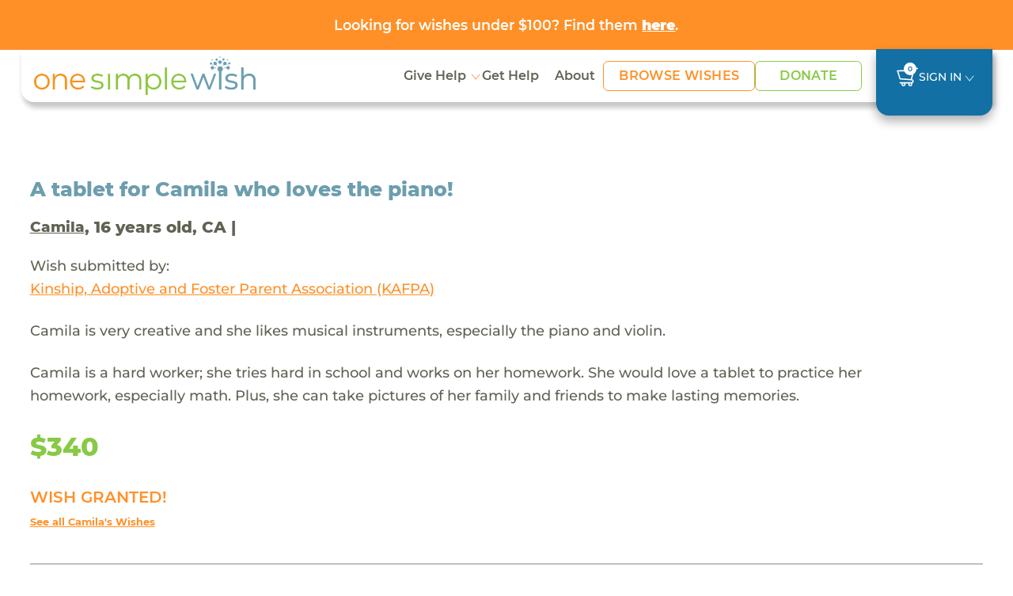

--- FILE ---
content_type: text/css
request_url: https://www.onesimplewish.org/vendor/codefire/cfusermgmt/web/css/app_responsive.css?version=86
body_size: 3625
content:
@media(min-width: 1200px)and (max-width: 1400px){.container,.container-lg,.container-md,.container-sm,.container-xl{width:100% !important;max-width:90% !important}}@media(min-width: 1675px){.fostercare-hero-sec{padding:13.425rem 0 10rem 0;background-position:0px -16px}.foster-wishes-cta{padding:6.25rem 0;background-position:0px 86%}}@media(min-width: 1400px){.wishgrant-bg p{padding-right:3.5rem}}@media(max-width: 1300px){.container,.container-lg,.container-md,.container-sm,.container-xl{width:100% !important;max-width:96% !important}.joymaker-bg h1{white-space:nowrap}}@media(max-width: 1200px){.wishgrant-bg h1{padding:0}.create-fundraiser p{padding:0}.wishfund-bg p{max-width:100%}.hero-sec{background-size:118%}.charities-row{gap:20px}.columnCard .wish-name{max-width:320px;min-width:320px}.columnCard .waiting_days{width:272px;white-space:nowrap}}@media(max-width: 1024px){.wish-help-cta h3{width:76%;padding:0}.wishgrant-bg p,.wishgrant-bg h1{padding:0}.wishgrant-bg p{margin-top:1rem}.donateHero-bg,.wishgrant-bg{background-size:cover;background-position:center}.wishfund-bg p{margin-top:1rem;max-width:100%}.container,.container-lg,.container-md,.container-sm,.container-xl{max-width:97% !important}.hero-sec{margin-top:-24px}.hero-sec{background-size:cover;background-position:center;background-repeat:no-repeat}.our-impact{background-size:cover}.card .waiting_days{gap:3px}.card .waiting_days .time_bg{gap:3px}.charities-row{gap:20px;flex-wrap:wrap}.charities-row h2{width:100%;max-width:100%}}@media(max-width: 990px){.donation-card{margin-bottom:-28rem;margin-left:0}.donation-card .numberDiv label{max-width:100%}.moreways-give{padding:8rem 0 3rem 0;padding-top:28rem}.moreways-give .accordion-row .panel{padding:2rem 0rem 1rem 0rem}.cart_section .checkout_form{margin-left:0}.thankyou-optional{padding:3rem 0}.thankyou-optional .thanks_view{padding:0}.donation-confirmed .social-side{gap:1rem}.newsletter-sec .recent-form{margin-left:0}.newsletter-sec .ctct-embed-signup{max-width:100%;margin:0;padding:0;padding-bottom:3rem}.registration-form .ein-row{padding:0}.current-wishfund-card{max-width:100%}.application-process{background-size:cover}.sliderbar .donate-goal{margin-right:0}.sumbit-wish .category-card{min-height:-moz-fit-content;min-height:fit-content}.child_design{padding:2rem 0rem}.child-following{padding-top:0}.granted_info{margin-top:2rem}.ratio{max-width:100%;margin-bottom:2rem}.wishgrant-bg h1{min-height:-moz-fit-content;min-height:fit-content}.wishgrant-donate{margin-bottom:0;margin-left:0}.wishgrant-donate .numberDiv label{max-width:90px}.givingPage{overflow-x:hidden;padding-top:0 !important;margin-top:-1.5rem}.givingPage .col-lg-5{order:-1;position:relative}.givingPage .col-lg-5 .desktop{left:-16%;width:130%;position:relative}.givingPage .col-lg-5 .desktop img{max-width:100%}.givingPage h4{margin-top:2rem}.more-ways .row-x{-moz-column-gap:0;column-gap:0}.our-financials{background-size:cover}.gethelp-bg,.wishfund-bg{background-position:28%}.thankyou-bg{background-position:84%}.cms-cta{background-size:cover;background-position:12% 14%}.donar-advised-fund{padding:.5rem .8rem;gap:.5rem;min-width:inherit}.card .waiting_days{gap:8px}.card .waiting_days .time_bg{gap:4px}.columnCard{flex-wrap:wrap;justify-content:flex-start;max-width:100% !important;padding:16px 0;gap:10px}.columnCard a{width:100%;margin-bottom:5px}.columnCard a .wish-name{min-width:100%;max-width:100%;padding:0;margin:0 !important;-moz-column-count:1;column-count:1}.columnCard .waiting_days{order:-1;width:100%}.columnCard .waiting_days .counter-day{line-height:20px;padding-top:0}.columnCard .checkbox-div{position:absolute;right:0;top:11px}.columnCard .wish-price{width:40%;text-align:left;line-height:1}.columnCard .btn-primary-outline{width:calc(60% - 10px);max-width:100%;justify-content:flex-end;display:flex}.getHelpMain .row-x{-moz-column-gap:0;column-gap:0}.donate-browse-cta{padding:2rem 0;background:url("../imgs/browse-bg-mb.jpg");background-size:auto;background-size:cover;background-position:top center}.helpChild-sec{background:url("../imgs/helpchild-bg-mb.jpg");background-position:right top;background-size:cover}.corporate-foundation-bg{background:url("../imgs/corporate-foundation-bg-mb.jpg");background-size:cover;background-position:left 30%}.major-gifts-bg{background:url("../imgs/major-gifts-bg.jpg");background-position:84% 12%;background-size:cover}}@media(max-width: 767px){.cart_section .checkout_form{padding:1rem .5rem}.cart_section .checkout_form .payment_section button{font-size:15px !important;padding:.5rem}.registration-form .rgistr_btn .btn-secondary{min-width:100%}.get-help-cta .description{min-height:-moz-fit-content;min-height:fit-content}.alert{padding-right:40px}.alert button.close{position:absolute;top:13px !important;right:7px !important}footer .ml-3{margin-left:0}.more-ways{max-width:450px}.error-msg{padding:0;margin:0}.our-financials{background-size:cover;background-position:top right 30% !important}.gethelp-bg{background-position:center left 30% !important}.thankyou-bg h1{text-align:left}h1{font-size:5.3rem !important}.wishgrant-bg h1{font-size:5.3rem !important}.our-story{padding:2rem 0 2rem 0}.our-story .our-story-inner{max-width:100%;gap:1.2rem}.our-story .our-story-inner img{width:90px}.our-story .our-story-inner p{font-size:1.25rem;line-height:1.45;margin-bottom:.5rem !important}.our-impact{background-position:center bottom;background-size:cover}.our-impact .blue-bg h2{margin-bottom:1rem !important}.our-impact .blue-bg .info{margin-bottom:1.8rem}.our-impact .blue-bg .info img{width:90px;height:110px;margin-bottom:0}.our-impact .blue-bg .info .wish-img{width:100px}.our-impact .blue-bg .info h3{font-size:1.75rem !important}.our-impact .blue-bg .info p{font-size:1rem;letter-spacing:.5px}.our-impact .blue-bg .btn-primary-outline{margin-top:1rem}.wishes-by-category .category-card{margin-bottom:1.8rem}.wishes-by-category .category-card .btn-primary-outline,.wishes-by-category .category-card .categoryLink{max-width:300px;font-size:1rem !important}.wishes-by-category .btn-secondary.w-250{min-width:300px !important}.donation-story .donation p{line-height:1.5;font-size:1.125rem !important}.donation-story .donation p br{display:none}.osw-calloutbanner{padding:4px 15px 8px 15px;line-height:1.4}.osw-calloutbanner p{font-size:.875rem;font-weight:500}.more-ways .wish-help-cta h3{font-size:1.75rem;line-height:1.2}.donate-here{background:url(../imgs/donate-bg-mobile.jpg);background-size:cover !important;background-position:left top !important}.contact-bg{background-position:right 20% top !important}.registration-form .form-header .alert{max-width:calc(100% - 30px)}.loginRegLinks #LoginDropdown{white-space:nowrap;margin-right:10px}.loginRegLinks .wishGeneratorReg{margin-left:10px}.why-donate ul{padding-left:18px;padding-top:1rem}.fostercare-hero-sec{padding:5.425rem 0 6rem 0}.fostercare-hero-sec h1{padding:0 !important}.fostercare-hero-sec p{padding:0}.view-wish-sec h5{display:block}.view-wish-sec h5 span.time_bg{margin-top:6px;margin-left:0}.wish-help-cta .text-description{padding:0 15px}.wish-help-cta .text-description p{padding:0}.contact-wish-help-cta{max-width:100%}}@media(max-width: 605px){.donate-btn-row{row-gap:.5rem !important}.donate-btn-row .btn-success-outline{order:1}.donate-btn-row .error-msg{justify-content:center}.donate-btn-row #donation_error{margin:.5rem 0}.alert{top:53px}}@media(max-width: 576px){h1{font-size:3.5rem !important;font-weight:900 !important;line-height:1 !important}h1 span{font-size:2.5rem !important;line-height:1.22 !important;margin-top:1rem}h2{font-size:2rem !important;margin-bottom:2rem !important}.hero-sec h1{padding-bottom:1.5rem}.wishgrant-bg h1{font-size:3.5rem !important;word-break:break-word}.wishgrant-bg p{font-size:1.25rem !important}.hero-sec{padding-bottom:3rem;background-position:55% 35%;background-size:265%}.card{max-width:400px;margin:auto}.newFilterBox{flex-wrap:wrap;justify-content:center}.newFilterBox .search_box{width:100%}.newFilterBox .search_box .form-control{min-width:-moz-fit-content;min-width:fit-content}.cart_section{padding:2.5rem 0}.cart_section .cart_view{padding-top:0}.cart_section .cart_view h4{width:70%}.cart_section .card-heading{flex-wrap:wrap;gap:0}.cart_section .donate_now_btn{font-size:1.25rem !important}.cart_section #total_amount{word-break:break-word}.container{max-width:92% !important}.our-impact,.browse-here,.donate-here{padding:3rem 0;background-size:cover;background-position:center}.our-impact .container,.browse-here .container,.donate-here .container{padding:0;max-width:100% !important}.category-card .cate-img{display:none}.donation-card{max-width:100%;padding:18px}.donation-card h3{font-size:22px}.moreways-give h6{font-size:1.4rem}.moreways-give .accordion-row{padding-top:3rem}.moreways-give .accordion-row h6{padding-right:4rem}.more-ways{padding:2rem 0 4.5rem 0}.more-ways .row-x{row-gap:4rem}.wish_grid{padding:2rem 0 3rem 0}.grant-wish-sec{padding-top:2rem}.grant-wish-sec .grant-wish{padding:0 0 2rem}.grant-wish-sec .share-buttons{justify-content:flex-start !important}.wish-story .panel{flex-wrap:wrap;row-gap:5px}.wish-story .fileUpload{flex-wrap:wrap;row-gap:0}.sidebarFilterDiv{width:100%}.sidebarFilterDiv .filterTop{height:calc(100vh - 130px)}.sidebarFilterDiv .filterButton{padding-bottom:70px}.wish-story{padding-top:0}.comment_section .img_wrap .modal-img{display:none;width:calc(100% - 1rem);height:-moz-fit-content;height:fit-content}.thankyou-bg{background-size:cover;background-position:87% 11%}.thankyou-bg h1{font-size:3.5rem !important;text-align:left}.thankyou-bg h1 span{font-size:2.5rem !important;line-height:1.22 !important;margin-top:1rem}.wish-card{padding:2rem 1rem}.registration-form{padding:1rem}.registration-form #user-org_type label{width:100%}.giving-incentive-row{padding:1rem 0;padding-bottom:0}.giving-incentive-row .thumbnails{gap:2rem}.giving-incentive-row .category-card .cate-img{display:block}.giving-incentive-row .row-x{row-gap:2rem}.fundraiser-form{padding-bottom:3rem}.fundraiser-form .registration-form{padding:1rem}.checkbox_List .form-group .com_box{width:100%}.btn-row{flex-wrap:wrap}.btn-row a{min-width:160px !important}.finance-row{justify-content:center;gap:.5rem}.board-directors,.team-row{margin:0;padding:.5rem}.board-directors p,.team-row p{margin-bottom:1rem !important}.board-directors h5{margin-bottom:.3rem}.logo-slider{margin-top:1rem}.current-wishfund-sec .row-x{row-gap:2rem}.wishgrant-donate{max-width:100%;padding:0px}.wishgrant-donate .numberDiv{gap:1rem;justify-content:center}.wishgrant-donate .numberDiv label{max-width:75px;height:80px}.wishgrant-donate .numberDiv label span{font-size:20px}.joymaker-bg h1{white-space:nowrap}.joymaker-sec .recurringselect{min-width:100%}.joymaker-sec .checkout-button{min-width:90%}.profile-form .profile-info{flex-wrap:wrap}.profile-form .call-email{margin:2rem 0}.profile-form .your-impact{margin:1rem 0}.profile-sec .following-list{gap:0;justify-content:space-between}.blue-bg .info{margin-bottom:1rem}.accordion-row .accordion{padding-right:2rem}.accordion-row .accordion::after{right:0}.donation-card .btn-secondary{min-width:100%}.moreways-give .donate-monthly .btn-secondary{min-width:-moz-fit-content;min-width:fit-content}.givingPage .col-lg-5 .desktop{left:0;width:calc(100% + 54px);margin:0 -27px}.givingPage .col-lg-5 .desktop img{max-width:100%;height:auto}.givingPage .donatebtn-row{padding:2rem 0}.givingPage .donatebtn-row .btn-primary-outline{min-width:173px}.donation-wishgrant-text{flex-wrap:wrap}.wishes-granted{height:-moz-fit-content;height:fit-content}.wishes-granted .granted-wishes-testimonial{min-height:284px}.wishes-granted .granted-wishes-testimonial li.listitem{height:-moz-fit-content;height:fit-content}.share-buttons span{font-size:13px}.contact-wish-help-cta .wish-help-cta h3{width:75%}.accordion .accordion-item .accordion-header .accordion-button{padding-right:0}.accordion .accordion-item .accordion-header .accordion-button::before{top:0;transform:translateY(104%)}.accordion .accordion-item .accordion-body{padding:0}.get-help-cta{height:100%;padding-bottom:40px}.get-help-cta .cate-img{margin:0 0}.donation-story .container{padding:0}.wishgrant-donate .enter_amount{max-width:100%;width:100%;padding:.4rem .8rem}.wish-card .text_area{margin-top:1rem}.donate-here .blue-bg .row{margin:0}.sidebarFilterDiv{left:-619px}.activeSidebar{left:0}.big-wish .btn-primary-outline{min-width:-moz-fit-content;min-width:fit-content}.error-msg #donation_error{max-width:100%}.thankyou-bg{background-position:86%}.donation-confirmed .donation_confirm{padding-right:0}.giving_page ul{padding-left:2rem}.bottom_panel h3{font-size:30px}.contact-us{padding-bottom:0;padding-top:1rem}.report-problem{padding-top:2.5rem}.cms-template{padding:2.5rem 0}.newsletter-sec{padding-top:1rem;padding-bottom:4rem}.donate-btn-row{flex-direction:column;gap:1rem}.comment_section{padding-left:0}.comment_section .contentblock{margin-left:16px}.comment_section .panelrow .panel{width:96%;margin-left:26px}.comment_section .panelrow .panel::before{content:"";left:-28.5px;width:29px;height:33px;background-size:29px}.comment_section .panelrow .panel-body{padding:6px 0px}.our-impact{background-position:center;background-size:cover}.browse-here{background-position:top center}.browse-here .blue-bg{padding:1.2rem 2rem 2rem 2rem}.wishes-by-category{padding:2rem 0 3rem 0}.logoSlider-sec{padding-top:18px !important}.logoSlider-sec .bottom_panel{padding-top:1rem;padding-bottom:2rem}.recipient-wish-sec{padding-bottom:1rem}.grant-wish-category{padding-top:1rem}.wish-data h6{margin:0}.current-wishfund-sec{padding:3rem 0}.wishfund-browse-here{background-size:cover !important;background-position:35% 126% !important;margin-bottom:3rem}.get-help-cta h5{margin:0}.btn-row{padding-top:1rem;padding-bottom:3rem}#our-team{padding-bottom:3rem}#our-team .btn-row{padding-top:3rem;padding-bottom:0rem}.view-wish-sec .share-buttons span{margin-top:9px}.profile-sec .btn-secondary{min-width:-moz-fit-content;min-width:fit-content}.joymaker-grantwish{background-size:cover;background-position:35% 62% !important}#ultalert{padding-right:10px}.fostercare-hero-sec{background-position:76% 0}.fostercare-hero-sec h1{font-size:2.5rem !important}.fostercare-hero-sec p{font-size:1.25rem}.foster-wishes-cta{background-position:48% 0;padding:3rem 0}.foster-wishes-cta h2{font-size:2rem !important}.foster-wishes-cta p{margin:16px 0 16px 0 !important}.charities-row{justify-content:center;flex-direction:column}.faqs-sec .py-50{padding-bottom:0}.charities-row{gap:16px}.charities-row h2{text-align:center !important}.foster-charities,.why-donate,.foster-advocates{padding:2rem 0}.py-50{padding:2rem 0;row-gap:2rem}.wishgrant-steps{padding-bottom:2rem}.faqs-sec .row-x{row-gap:2rem;padding-bottom:0 !important}.step-card{padding:16px 20px;gap:8px}div#paypal-button-container .paypal-buttons{height:75px !important;transition:none !important;transform:scaleY(1.2);margin-top:8px;margin-bottom:-25px}.giveHelpSection{padding:3rem 0 5rem 0}.major-gifts-bg .blue-bg,.corporate-foundation-bg .blue-bg{padding:2rem 1.5rem}.helpChild-sec{background-size:cover;background-position:85% center}.hidePdfMobile{display:none}.hidePdfDesktop{display:flex;height:400px}.headingText h2{text-align:left !important}.cart_section .loading-btn{font-size:10px !important}}@media(max-width: 400px){.blue-bg .info h3{font-size:1.8rem !important}div#paypal-button-container .paypal-buttons{transform:scaleY(1.35);margin-top:10px;margin-bottom:-42px}}@media(max-width: 389px){h1{font-size:2.75rem !important}h1 span{font-size:1.875rem !important}.wishgrant-bg h1{font-size:2.75rem !important}.thankyou-bg h1{font-size:2.75rem !important}.thankyou-bg h1 span{font-size:1.875rem !important}.bottom_panel h3{font-size:24px}.finance-row{gap:2rem}.columnCard .waiting_days{padding-right:30px;font-size:11px}.columnCard .waiting_days img{width:13px !important;height:14px !important}.columnCard .wish_checkbox{width:22px;height:28px}}@media(max-width: 359px){.category-card .btn-primary-outline{min-width:-moz-fit-content;min-width:fit-content;width:100%}.donatebtn-row{flex-wrap:wrap}.card .waiting_days{gap:5px}.card .waiting_days .time_bg{gap:3px}.card .wish-name{padding:0 1.5rem}}